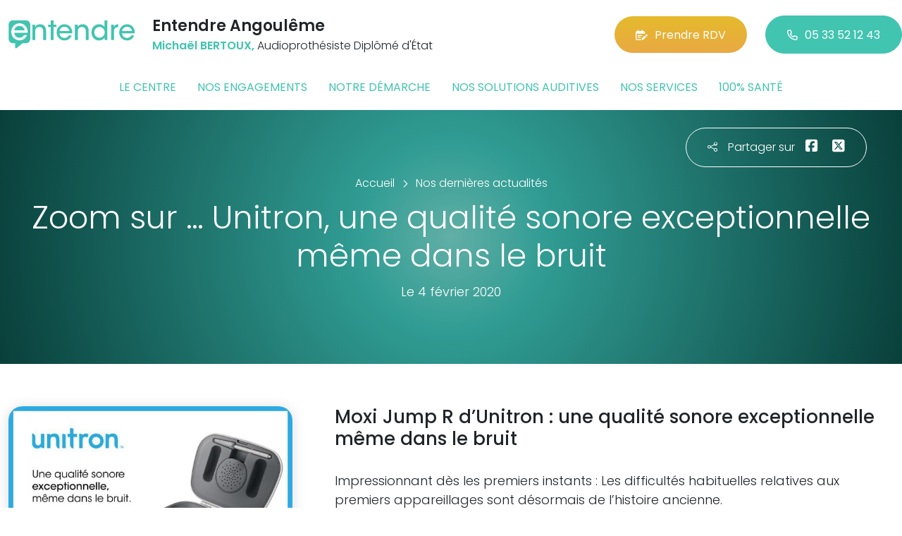

--- FILE ---
content_type: text/html; charset=utf-8
request_url: https://www.entendre-angouleme.fr/actualites/7824/zoom-sur-unitron-une-qualite-sonore-exceptionnelle-meme-dans-le-bruit
body_size: 6132
content:

<!DOCTYPE html>
<html lang="fr-FR">
<head>
    <meta http-equiv="Content-Type" content="text/html; charset=utf-8" />
    <meta http-equiv="X-UA-Compatible" content="IE=edge">
    <meta name="viewport" content="width=device-width, initial-scale=1.0">
    
    <title>Zoom sur … Unitron, une qualit&#233; sonore exceptionnelle m&#234;me dans le bruit</title>
    <meta name="description" content="Moxi Jump R d’Unitron : une qualit&#233; sonore exceptionnelle m&#234;me dans le bruit">
    <meta name="robots" content="index,follow" />
        <link rel="canonical" href="https://www.entendre-angouleme.fr/actualites/7824/zoom-sur-unitron-une-qualite-sonore-exceptionnelle-meme-dans-le-bruit">
    <meta name="we-ver" content="2">
    <meta property="og:locale" content="fr_FR" />
    <meta property="og:type" content="website" />
    <meta property="og:title" content="Zoom sur … Unitron, une qualit&#233; sonore exceptionnelle m&#234;me dans le bruit" />
    <meta property="og:description" content="Moxi Jump R d’Unitron : une qualit&#233; sonore exceptionnelle m&#234;me dans le bruit" />
    <meta property="og:url" content="https://www.entendre-angouleme.fr/actualites/7824/zoom-sur-unitron-une-qualite-sonore-exceptionnelle-meme-dans-le-bruit" />
    <meta property="og:image" content="https://www.entendre-angouleme.fr/docs/moduledatas/1/9entendre-actualite-unitron-min.jpg" />
    <meta property="og:site_name" content="Entendre Angoul&#234;me" />
    <meta name="twitter:card" content="summary" />
    <meta name="twitter:title" content="Zoom sur … Unitron, une qualit&#233; sonore exceptionnelle m&#234;me dans le bruit" />
    <meta name="twitter:description" content="Moxi Jump R d’Unitron : une qualit&#233; sonore exceptionnelle m&#234;me dans le bruit" />
    <meta name="twitter:image" content="https://www.entendre-angouleme.fr/docs/moduledatas/1/9entendre-actualite-unitron-min.jpg" />
    <meta name="theme-color" content="#41C4B0">
    <meta name="apple-mobile-web-app-capable" content="yes">
    <meta name="apple-mobile-web-app-status-bar-style" content="#41C4B0">
            <meta name="google-site-verification" content="ztyxQJiOOtQ5xWNgOR96ZCFsO9XtgIvmGsOf1nzgIdw" />
    
    <link rel="stylesheet" href="https://cdn.scripts.tools/fontawesome/6x/css/all.min.css">
    <link rel="stylesheet" href="//fonts.googleapis.com/css?family=Open+Sans:300,400,600,800" />
    <link href="/front/css/v53?v=d3rBljz5_WcxF9f30WWK9g9bBzKHDa0cvFdOblpcQaA1" rel="stylesheet"/>

            <link href="/docs/templates/31/style.css" rel="stylesheet" />


        <link rel="icon" href="https://www.entendre-angouleme.fr/docs/templates/31/favicon.ico">
    

    <meta name="format-detection" content="telephone=no">
    
    
<script type="application/ld+json">
    {"@context":"http://schema.org","@type":"LocalBusiness","@id":"https://www.entendre-angouleme.fr","image":["https://www.entendre-angouleme.fr/docs/abonnements/15/entendreangouleme7-min.jpg","https://www.entendre-angouleme.fr/docs/abonnements/15/entendreangouleme9-min.jpg","https://www.entendre-angouleme.fr/docs/abonnements/15/entendreangouleme13-min.jpg","https://www.entendre-angouleme.fr/docs/abonnements/15/entendreangouleme6-min.jpg"],"logo":"https://www.entendre-angouleme.fr/docs/projets/15/logo-entendre-1.png","name":"Entendre Angoulême","address":{"@type":"PostalAddress","streetAddress":"5 Rempart de l'Est\t","addressLocality":"Angoulême","addressRegion":"Poitou-Charentes","postalCode":"16000","addressCountry":"FR"},"sameAs":["https://www.facebook.com/lesaudioprothesistesentendre/","https://www.youtube.com/channel/UCqDr-Dkm0BVlCkjCqfMWiAA","https://www.instagram.com/entendreofficiel/"],"geo":{"@type":"GeoCoordinates","latitude":"45.6477262","longitude":"0.160344200000054"},"url":"https://www.entendre-angouleme.fr","telephone":"0533521243","openingHoursSpecification":[{"@type":"OpeningHoursSpecification","dayOfWeek":"Monday","opens":"09:00","closes":"12:30"},{"@type":"OpeningHoursSpecification","dayOfWeek":"Monday","opens":"14:00","closes":"18:00"},{"@type":"OpeningHoursSpecification","dayOfWeek":"Tuesday","opens":"09:00","closes":"12:30"},{"@type":"OpeningHoursSpecification","dayOfWeek":"Tuesday","opens":"14:00","closes":"18:00"},{"@type":"OpeningHoursSpecification","dayOfWeek":"Wednesday","opens":"09:00","closes":"12:30"},{"@type":"OpeningHoursSpecification","dayOfWeek":"Wednesday","opens":"14:00","closes":"18:00"},{"@type":"OpeningHoursSpecification","dayOfWeek":"Thursday","opens":"09:00","closes":"12:30"},{"@type":"OpeningHoursSpecification","dayOfWeek":"Thursday","opens":"14:00","closes":"18:00"},{"@type":"OpeningHoursSpecification","dayOfWeek":"Friday","opens":"09:00","closes":"12:30"},{"@type":"OpeningHoursSpecification","dayOfWeek":"Friday","opens":"14:00","closes":"18:00"}]}
</script>



        <script>
        var _paq = window._paq = window._paq || [];
        _paq.push(['trackPageView']);
        _paq.push(['enableLinkTracking']);
        (function () {
            var u = "https://data.web-enseignes.com/";
            _paq.push(['setTrackerUrl', u + 'matomo.php']);
            _paq.push(['setSiteId', '874']);
            _paq.push(['addTracker', u + 'matomo.php', '766']);
            _paq.push(['HeatmapSessionRecording::disable']);

            var d = document, g = d.createElement('script'), s = d.getElementsByTagName('script')[0];
            g.async = true; g.src = u + 'matomo.js'; s.parentNode.insertBefore(g, s);
        })();
        </script>
</head>
<body id="body-actualites">
    
    <div class="is-wrapper">
        <header>
 <a href="#" id="back-to-top"> <i class="far fa-chevron-up" aria-hidden="true"> </i> </a> <div class="max-width text-center text-lg-start"><div class="container-fluid"><div class="row align-items-center"><div class="col-lg-auto"><div class="mobile-fixed"> <a href="/"" title="Retour à l'accueil"><img src="/docs/templates/31/logo-entendre.svg" alt="Logo Entendre"/></a></div></div><div class="col-lg"><p class="title">Entendre Angoul&#234;me</p><p class="team"><span>Micha&#235;l BERTOUX,</span> Audioproth&#233;siste Dipl&#244;m&#233; d&#39;&#201;tat</p></div><div class="col-lg-auto p-lg-0"><a href="https://www.entendre.com/rdv_en_ligne/connexion_ou_inscription/angouleme?utm_source=web-enseignes&amp;utm_medium=site-local&amp;utm_campaign=prise-RDV" class="btn btn-cta" target="_blank" data-event="Clic_formulaire_RDV" data-conversion="gztfCNOytOADEIv62oED"><i class="fa-regular fa-calendar-lines-pen"></i>Prendre RDV</a> <a href="tel:0533521243" class="btn btn-default d-none d-lg-inline-block" data-event="Appels_Desktop" data-conversion="uZGFCLibtOADEIv62oED"><i class="fa-regular fa-phone"></i>05 33 52 12 43</a> <a href="tel:0533521243" class="d-lg-none tel-mobile" data-event="Appels_Mobile" data-conversion="uZGFCLibtOADEIv62oED"><i class="fa-regular fa-phone"></i></a></div></div><button class="navbar-toggler d-lg-none" type="button" data-toggle="collapse" data-target="#navbarNavDropdown" aria-controls="navbarNavDropdown" aria-expanded="false" aria-label="Toggle navigation"> <i class="fa-regular fa-bars"></i> </button></div></div>            

<nav class="navbar navbar-expand-lg navbar-perso bg-perso ">



    <button class="navbar-toggler" type="button" data-toggle="collapse" data-target="#navbarNavDropdown" aria-controls="navbarNavDropdown" aria-expanded="false" aria-label="Toggle navigation">
        <span class="navbar-toggler-icon"></span>
    </button>
    <div class="collapse navbar-collapse justify-content-center" id="navbarNavDropdown">
        <ul class="navbar-nav">

                    <li class="nav-item "><a class="nav-link" href="/le-centre" >Le centre</a></li>
                    <li class="nav-item "><a class="nav-link" href="/nos-engagements" >Nos engagements</a></li>
                    <li class="nav-item "><a class="nav-link" href="/notre-demarche" >Notre d&#233;marche</a></li>
                    <li class="nav-item "><a class="nav-link" href="/nos-solutions-auditives" >Nos solutions auditives</a></li>
                    <li class="nav-item "><a class="nav-link" href="/nos-services" >Nos services</a></li>
                    <li class="nav-item "><a class="nav-link" href="/100-pour-cent-sante" >100% sant&#233;</a></li>
        </ul>
    </div>
</nav>
        </header>
<article itemscope itemtype="https://schema.org/BlogPosting"><section><div class="outer-max-width"><div class="entete-page detail gradient-vert-radial"><div class="share"><p><i class="fa-light fa-share-nodes"></i>Partager sur</p><a href="javascript:window.open("https://www.facebook.com/sharer/sharer.php?u=https%3a%2f%2fwww.entendre-angouleme.fr%2factualites%2f7824%2fzoom-sur-unitron-une-qualite-sonore-exceptionnelle-meme-dans-le-bruit", "facebook", "width=600,height=400");" data-event="Partage_Facebook"><i class="fa-brands fa-square-facebook"></i></a> <a href="javascript:window.open("https://twitter.com/intent/tweet?url=https%3a%2f%2fwww.entendre-angouleme.fr%2factualites%2f7824%2fzoom-sur-unitron-une-qualite-sonore-exceptionnelle-meme-dans-le-bruit", "twitter", "width=600,height=450");" data-event="Partage_Twitter"><i class="fa-brands fa-square-x-twitter"></i></a></div><div class="max-width"><div class="content"><ol itemscope="" itemtype="https://schema.org/BreadcrumbList" class="fil-ariane"><li itemprop="itemListElement" itemscope="" itemtype="https://schema.org/ListItem"> <a itemprop="item" href="/"><span itemprop="name">Accueil</span></a><meta itemprop="position" content="1" /></li><li itemprop="itemListElement" itemscope="" itemtype="https://schema.org/ListItem"> <a itemprop="item" href="/actualites"><span itemprop="name">Nos dernières actualités</span></a><meta itemprop="position" content="2" /></li></ol><h1 itemprop="headline">Zoom sur … Unitron, une qualit&#233; sonore exceptionnelle m&#234;me dans le bruit</h1><p class="date">Le 4 février 2020</p></div></div></div></div></section><section><div class="outer-max-width"><div class="detail-actualite"><div class="max-width"><div class="container-fluid"><div class="row anim-block transition"><div class="col-lg-4"> <a href="/images/0/0/docs/moduledatas/1/9entendre-actualite-unitron-min.jpg" class="diaporama" data-gallery> <img alt="Zoom sur … Unitron, une qualit&#233; sonore exceptionnelle m&#234;me dans le bruit" itemprop="image" class="radius-border shadow-border" title="Zoom sur … Unitron, une qualit&#233; sonore exceptionnelle m&#234;me dans le bruit" src="/images/800/600/docs/moduledatas/1/9entendre-actualite-unitron-min.jpg" loading="lazy" /> </a></div><div class="ps-lg-5 col-lg-8 mt-3 mt-lg-0"><h2 itemprop="description">Moxi Jump R d’Unitron : une qualité sonore exceptionnelle même dans le bruit</h2><div class="resume" itemprop="articleBody"> Impressionnant dès les premiers instants : Les difficultés habituelles relatives aux premiers appareillages sont désormais de l’histoire ancienne.<br />
<br />
Une audition qui vous rapprochera de vos 20 ans : La classification des environnements sonores est essentielle à la performance des aides auditives et personne ne sait mieux le faire qu’Unitron. <br />
<br />
Les écouteurs intra-canal Moxi™ Jump R sont conçus pour répondre à vos besoins et pour vous redonner le sourire. Un style qui attire leur attention. Un son qui les ravit. C’est Moxi.
<ul>
	<li>Qualité sonore exceptionnelle même dans le bruit</li>
	<li>Connectivité directe à tous les téléphones*</li>
	<li>Charge rapide</li>
	<li>Une journée entière d’autonomie</li>
	<li>Batterie garantie 4 ans</li>
</ul>

<p><small style="font-weight:300">*Smartphones et téléphones portables</small></p>
</div></div><div class="col-12 mt-5"> <a href="/actualites" class="btn btn-default-alt"> <i class="fa-regular fa-chevron-left"></i>Retour à la liste </a> <span itemprop="author" itemscope itemtype="https://schema.org/Organization"><meta itemprop="name" content="Entendre Angoul&#234;me"><meta itemprop="url" content="https://www.entendre-angouleme.fr"> </span><meta itemprop="url" content="https://www.entendre-angouleme.fr/actualites/7824/zoom-sur-unitron-une-qualite-sonore-exceptionnelle-meme-dans-le-bruit" /><meta itemprop="mainEntityOfPage" content="https://www.entendre-angouleme.fr/actualites/7824/zoom-sur-unitron-une-qualite-sonore-exceptionnelle-meme-dans-le-bruit"/></div></div></div></div></div></div></section></article>        <footer>
<div class="max-width text-center text-md-start"><div class="container-fluid"><div class="nav-footer"><ul><li><a href="/">Accueil</a></li><li><a href="/nos-partenaires">Nos partenaires</a></li><li><a href="/nos-marques">Nos marques</a></li><li><a href="/actualites">Nos actualités</a></li><li><a href="/nos-videos">Nos interviews vidéo</a></li><li><a href="/faq">FAQ</a></li><li><a href="/contact" data-event="Clic_formulaire_Contact" data-conversion="Wk_NCPHD_t8DEIv62oED">Contact</a></li><li><a href="/mentions-legales">Mentions légales</a></li><li><a href="https://www.entendre.com/?utm_source=Sites-centres-Entendre&utm_medium=Footer&utm_term=WE-Entendre-com" target="_blank">Entendre.com</a></li><li><a href="https://www.entendre.com/trouver_centre?utm_source=Sites-centres-Entendre&utm_medium=Footer&utm_term=WE-Le-reseau" target="_blank">Le réseau</a></li></ul></div><div class="info-footer"><div class="row align-items-center"><div class="col-md-auto"> <img src="/docs/templates/31/logo-entendre.svg" alt="Logo Entendre" loading="lazy"/></div><div class="col-md"><h2>Entendre Angoul&#234;me</h2><p class="adresse"> 5 Rempart de l&#39;Est	&nbsp;, 16000 &nbsp;Angoul&#234;me</p></div><div class="col-md-auto"><div class="reseau"> 
    <a href="https://www.facebook.com/lesaudioprothesistesentendre/" class="facebook" data-event="Lien_Facebook" data-gtag="{'category':'Facebook'}" target="_blank"><i class="fab fa-facebook-f"></i></a>

    <a href="https://www.linkedin.com/company/les-audioproth&#233;sistes-entendre/" class="linkedin" data-event="Lien_LinkedIn" data-gtag="{'category':'LinkedIn'}" target="_blank"><i class="fab fa-linkedin-in"></i></a>

    <a href="https://www.youtube.com/channel/UCqDr-Dkm0BVlCkjCqfMWiAA" class="youtube" data-event="Lien_Youtube" data-gtag="{'category':'Youtube'}" target="_blank"><i class="fab fa-youtube"></i></a>


    <a href="https://www.instagram.com/entendreofficiel/" class="instagram" data-event="Lien_Instagram" data-gtag="{'category':'Instagram'}" target="_blank"><i class="fab fa-instagram"></i></a>



</div></div></div></div><div class="chalandise"><h3>Le centre Entendre Angoul&#234;me (16000) est proche de :</h3><p>    16000 Angoul&#234;me, 16800 Soyaux, 16340 L, 16400 Puymoyen, 16470 St-Michel, 16160 Gond-Pontouvre, 16730 Fl&#233;ac, 16710 St-Yrieix s/Charente, 16730 Linars, 16600 Magnac s/Touvre, 16600 Ruelle s/Touvre, 16430 Balzac, 16400 La Couronne, 16400 Voeuil-et-Giget, 16600 Touvre, 16730 Trois-Palis, 16410 Dirac, 16430 Champniers, 16410 Garat, 16430 Vindelle, 16440 Nersac, 16290 St-Saturnin, 16600 Mornac, 16410 Torsac, 16440 Mouthiers s/Bo&#235;me, 16290 Asni&#232;res s/Nou&#232;re, 16440 Roullet-St-Est&#232;phe, 16590 Brie, 16570 Marsac, 16290 Hiersac
</p></div></div></div><div class="copyright-footer"><a href="https://www.web-enseignes.com/?utm_source=Sites-centres-Entendre&utm_medium=Footer&utm_campaign=entendre-angouleme" target="_blank">Réalisé par Web Enseignes</a> - Copyright 2026&nbsp;Entendre Angoul&#234;me</div>            
            <div class="copyright">Copyright 2026 Entendre Angoul&#234;me</div>
            
        </footer>
    </div>

    <script>
        var jsonParams = {"GoogleGA4Code":"","GoogleAwCode":"","GoogleAwCodeConversion":"","GoogleAwCodeTelClick":"","GoogleAwCodeTelReplace":"","TelephoneAuto":"05 33 52 12 43","ProjetGoogleGA4Code":"","ProjetGoogleAwCode":"AW-808893707","CookieText":"","FacebookCode":"","IsGoogleAnalyticsActive":false,"AxeptioIsActive":"1","AxeptioId":"5faa50f281786c1cd93e4ce6","AxeptioCookiesVersion":"entendre-base"};
        function initMap() { };
    </script>
    <script defer src="/front/js/v53?v=LLlBxfexh7eK6KFj-7qg2MEyIj5dlSrUQ96vbxirJSU1" ></script>


    

    <script defer src="https://maps.googleapis.com/maps/api/js?key=AIzaSyCP1z1FXWrpuwafctRyUCx2vStQ8UKn5RA&amp;language=fr&amp;v=3&amp;libraries=geometry,places&amp;callback=initMap"></script>


<script defer src="/docs/templates/31/script-1.js" ></script>





    




    <div id="loading" class="dark-bg" style="display:none;">
        <div class="animation">
            <div class="un"></div>
            <div class="deux"></div>
            <div class="trois"></div>
            <p>Envoi en cours</p>
        </div>
    </div>
    <div id="blueimp-gallery" class="blueimp-gallery blueimp-gallery-controls">
        <div class="slides"></div>
        <span class="title"></span>
        <a class="prev">‹</a>
        <a class="next">›</a>
        <a class="close">×</a>
        <a class="play-pause"></a>
        <ol class="indicator"></ol>
    </div>
</body>
</html>